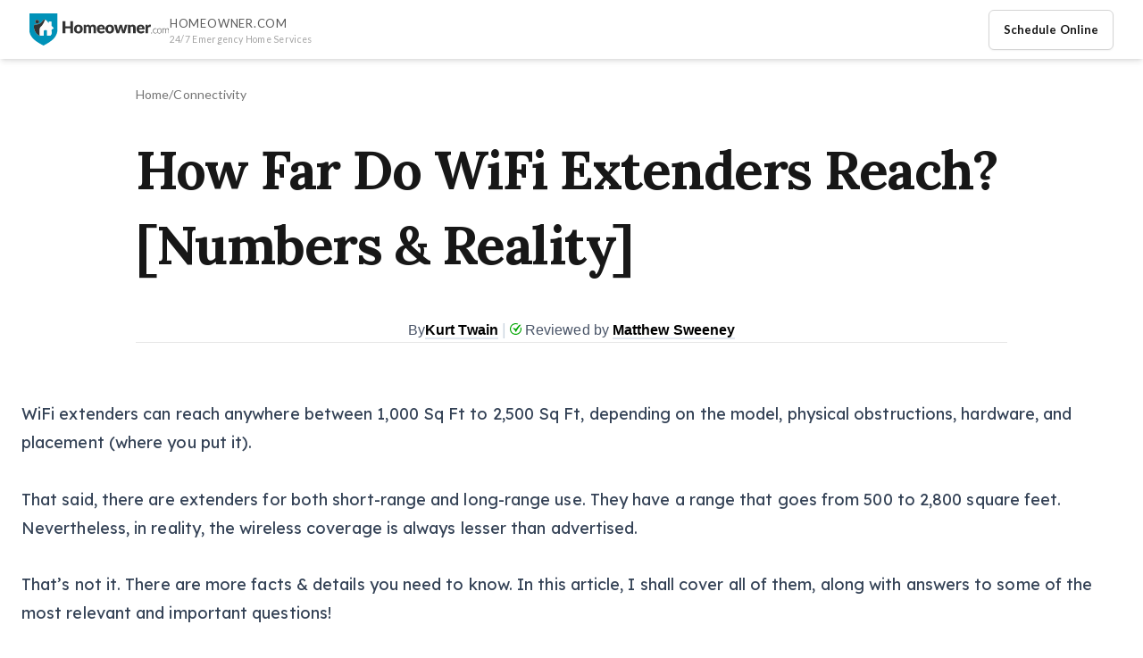

--- FILE ---
content_type: text/html; charset=utf-8
request_url: https://www.homeowner.com/connectivity/how-far-do-wifi-extenders-reach
body_size: 8817
content:
<!DOCTYPE html><html class="__variable_9de063 __variable_172376" lang="en" data-astro-cid-sckkx6r4> <head><meta charset="utf-8"><meta content="width=device-width, initial-scale=1, maximum-scale=5, viewport-fit=cover, user-scalable=yes" name="viewport"><link as="font" crossorigin="" href="/fonts/155cae559bbd1a77-s.p.woff2" rel="preload" type="font/woff2"><link as="font" crossorigin="" href="/fonts/4563355e0480477b-s.p.woff2" rel="preload" type="font/woff2"><link as="font" crossorigin="" href="/fonts/4de1fea1a954a5b6-s.p.woff2" rel="preload" type="font/woff2"><link as="font" crossorigin="" href="/fonts/6d664cce900333ee-s.p.woff2" rel="preload" type="font/woff2"><link as="font" crossorigin="" href="/fonts/7ff6869a1704182a-s.p.woff2" rel="preload" type="font/woff2"><link as="image" href="/img/logo_mark.svg" rel="preload"><link data-precedence="next" href="/css/be159e9bcb0c2fca.css" rel="stylesheet"><link data-precedence="next" href="/css/3ba2df915414587b.css" rel="stylesheet"><meta content="" name="next-size-adjust"><link href="https://maps.googleapis.com" rel="preconnect"><link crossorigin="" href="https://maps.gstatic.com" rel="preconnect"><link href="https://fonts.googleapis.com" rel="preconnect"><link crossorigin="" href="https://fonts.gstatic.com" rel="preconnect"><title>How Far Do WiFi Extenders Reach? [Numbers &amp; Reality]</title><meta content name="description"><link href="https://www.homeowner.com/connectivity/how-far-do-wifi-extenders-reach/" rel="canonical"><!-- Open Graph --><meta content="How Far Do WiFi Extenders Reach? [Numbers &#38; Reality]" property="og:title"><meta content property="og:description"><meta content="https://www.homeowner.com/connectivity/how-far-do-wifi-extenders-reach/" property="og:url"><meta content="Homeowner.com™" property="og:site_name"><meta content="en_US" property="og:locale"><meta content="article" property="og:type"><meta content="https://pub-7507cdf9294f4615952708e20adbf251.r2.dev/posts/how-far-do-wifi-extenders-reach/Proper-Placement-of-Wifi-Extender-1024x329.jpeg" property="og:image"><!-- Twitter --><meta content="summary_large_image" name="twitter:card"><meta content="How Far Do WiFi Extenders Reach? [Numbers &#38; Reality]" name="twitter:title"><meta content name="twitter:description"><meta content="https://pub-7507cdf9294f4615952708e20adbf251.r2.dev/posts/how-far-do-wifi-extenders-reach/Proper-Placement-of-Wifi-Extender-1024x329.jpeg" name="twitter:image"><link href="/img/favicon.svg" rel="icon" type="image/svg+xml"><!-- Schema.org JSON-LD --><script type="application/ld+json">{"@context":"https://schema.org","@graph":[{"@context":"https://schema.org","@type":"Article","headline":"How Far Do WiFi Extenders Reach? [Numbers & Reality]","description":"","image":"https://pub-7507cdf9294f4615952708e20adbf251.r2.dev/posts/how-far-do-wifi-extenders-reach/Proper-Placement-of-Wifi-Extender-1024x329.jpeg","datePublished":"2023-03-31T00:00:00.000Z","dateModified":"2023-03-31T00:00:00.000Z","author":[{"@type":"Person","name":"Kurt Twain"},{"@type":"Person","name":"Matthew Sweeney"}],"publisher":{"@type":"Organization","name":"Homeowner","logo":{"@type":"ImageObject","url":"https://www.homeowner.com/img/logo_mark.svg"}},"mainEntityOfPage":{"@type":"WebPage","@id":"https://www.homeowner.com/connectivity/how-far-do-wifi-extenders-reach/"}},{"@context":"https://schema.org","@type":"BreadcrumbList","itemListElement":[{"@type":"ListItem","position":1,"name":"Home","item":"https://www.homeowner.com/"},{"@type":"ListItem","position":2,"name":"Connectivity","item":"https://www.homeowner.com/connectivity"},{"@type":"ListItem","position":3,"name":"How Far Do WiFi Extenders Reach? [Numbers & Reality]","item":"https://www.homeowner.com/connectivity/how-far-do-wifi-extenders-reach/"}]}]}</script><link rel="preconnect" href="https://fonts.googleapis.com"><link rel="preconnect" href="https://fonts.gstatic.com" crossorigin><link href="https://fonts.googleapis.com/css2?family=Lexend+Deca:wght@100..900&family=Lora:ital,wght@0,400..700;1,400..700&display=swap" rel="stylesheet"><!-- Google Tag Manager --><script>(function(){const id = "GTM-WH495G3";

  (function (w, d, s, l, i) {
    w[l] = w[l] || [];
    w[l].push({ "gtm.start": new Date().getTime(), event: "gtm.js" });
    var f = d.getElementsByTagName(s)[0],
      j = d.createElement(s),
      dl = l != "dataLayer" ? "&l=" + l : "";
    j.async = true;
    j.src = "https://www.googletagmanager.com/gtm.js?id=" + i + dl;
    f.parentNode.insertBefore(j, f);
  })(window, document, "script", "dataLayer", id);
})();</script> <!-- End Google Tag Manager --><link rel="stylesheet" href="/_astro/_slug_.CS4ZHWQI.css">
<link rel="stylesheet" href="/_astro/_slug_.B7Fwqvyv.css"></head> <body class="font-sans" data-astro-cid-sckkx6r4> <!-- Google Tag Manager (noscript) --><noscript><iframe src="https://www.googletagmanager.com/ns.html?id=GTM-WH495G3" height="0" width="0" style="display:none;visibility:hidden"></iframe></noscript><!-- End Google Tag Manager (noscript) -->   <div aria-hidden="true" class="fixed left-0 right-0 top-0 h-16 z-50 transition-transform duration-300 ease-out translate-y-0 pt-safe" data-astro-cid-sckkx6r4> <div class="absolute inset-0 transition-opacity duration-300 ease-out bg-gradient-to-b from-white/40 via-white/20 to-transparent" data-astro-cid-sckkx6r4></div> <div class="absolute inset-0 opacity-[0.015] mix-blend-multiply noise-overlay" data-astro-cid-sckkx6r4></div> </div> <header aria-label="Emergency home services header" class="fixed top-0 left-0 right-0 z-50 bg-white/90 backdrop-blur-2xl backdrop-saturate-180 border border-white/30 shadow-glass-md transition-transform duration-200 ease-out z-50 bg-white/80 shadow-md backdrop-blur-xl backdrop-saturate-150 border-b border-white/20 translate-y-0 pt-safe" id="header-sticky-bar" role="banner"> <nav aria-label="Main navigation" class="container mx-auto px-4 sm:px-6 lg:px-8 max-w-7xl h-16 flex items-center justify-between relative" id="header-navigation"> <div class="flex items-center gap-3 group/brand"> <a aria-label="Homeowner.com™ homepage" class="relative z-10 -ml-1 p-1 focus-visible:outline-none focus-visible:ring-2 focus-visible:ring-blue-600 focus-visible:ring-offset-2 rounded transition-all duration-150 ease-out hover:scale-102" href="/" id="header-company-logo"> <img src="/_astro/hon-dark.CPfN46Rp_Z14oEIz.svg" alt="Homeowner.com™" loading="eager" decoding="async" fetchpriority="auto" width="783" height="181" class="h-8 w-auto sm:h-9 transition-all duration-150 ease-out group-hover/brand:opacity-90"> </a> <div aria-hidden="true" class="relative h-5 w-px overflow-hidden sm:h-6 transition-opacity duration-300 ease-out -ml-0.5"> <div class="absolute inset-0 bg-gradient-to-b from-transparent via-gray-300/50 to-transparent transition-opacity duration-300 ease-out opacity-100"></div> <div class="absolute inset-0 bg-gradient-to-r from-black/[0.12] to-white/60"></div> <div class="absolute inset-x-0 top-1/2 h-3 -translate-y-1/2 bg-gradient-to-b from-transparent via-white/30 to-transparent blur-[1px]"></div> </div> <div aria-label="Service availability information" class="leading-none transition-colors duration-300 ease-out -ml-0.5 group-hover/brand:text-gray-700/90" id="header-service-tagline" role="complementary"> <span class="sm:hidden text-precise-small font-medium text-neutral-700/85 tracking-[0.06em] uppercase">
HOMEOWNER.COM
</span> <div class="hidden sm:block"> <span class="text-precise-small font-medium text-neutral-700/85 tracking-[0.06em] uppercase">
HOMEOWNER.COM
</span> <span class="block text-[10.5px] text-neutral-500/65 mt-[3px] tracking-[0.03em] transition-transform duration-200 ease-out transition-colors duration-300 ease-out group-hover/brand:text-gray-600/75">
24/7 Emergency Home Services
</span> </div> </div> </div> <div class="flex items-center justify-start gap-2.5 sm:gap-3"> <button aria-label="Schedule home service appointment online" class="hidden lg:flex flex items-center justify-center text-neutral-900 px-4 py-3 rounded-md text-precise-small font-semibold min-h-[44px] min-w-[44px] hover:bg-neutral-100 focus-visible:bg-neutral-100 border border-neutral-300 bg-neutral-0 transition-transform duration-150 ease-out focus-visible:outline-none focus-visible:ring-2 focus-visible:ring-gray-400 focus-visible:ring-offset-2 whitespace-nowrap shadow-sm">
Schedule Online
</button> </div> </nav> <div aria-hidden="true" class="absolute bottom-0 left-0 right-0 h-px"> <div class="absolute inset-0 bg-gradient-to-r from-transparent via-white/30 to-transparent"></div> <div class="absolute inset-0 bg-gradient-to-r from-transparent via-gray-100/20 to-transparent mix-blend-multiply"></div> </div> </header>  <div class="min-h-screen pt-16" style="min-height:100vh" data-astro-cid-sckkx6r4>  <div class="mx-auto max-w-5xl px-6 mt-8 mb-4"> <nav aria-label="Breadcrumb" class="text-sm text-neutral-500 font-sans"> <ol class="flex flex-wrap items-center gap-2"> <li> <a href="/" class="hover:text-cyan-600 transition-colors">Home</a> </li> <li aria-hidden="true" class="select-none text-neutral-300">/</li> <li> <a href="/connectivity" class="hover:text-cyan-600 transition-colors"> Connectivity </a> </li> </ol> </nav> </div> <article class="my-16 md:my-24 mt-8"> <!-- Header: Wider max-width for dramatic effect --> <header class="mx-auto max-w-5xl px-6 mb-12 md:mb-16"> <h1 class="font-bold leading-[1.1] tracking-tight text-slate-900 text-4xl md:text-5xl lg:text-6xl mb-8 md:mb-10 text-center md:text-left text-balance"> How Far Do WiFi Extenders Reach? [Numbers &amp; Reality] </h1> <!-- Byline: Spaced nicely from title (mt) and content (mb) --> <!-- User said "too tight above" -> we added mb-8/10 to H1 above. --> <!-- User said "too much space below" -> We will keep the border but reduce padding. --> <div class="border-b border-slate-200 pb-6 flex md:justify-start justify-center"> <div class="post-details-container" data-astro-cid-nk6dntlp> <div class="post-details" data-astro-cid-nk6dntlp> <div class="posted-by posted-by-author" data-astro-cid-nk6dntlp>
By <span class="author-wrapper" data-astro-cid-nk6dntlp> <span class="label posted-by-name" data-astro-cid-nk6dntlp>Kurt Twain</span> <!-- Author Popover --> <div class="post-details-pop authorpop" data-astro-cid-nk6dntlp> <span class="post-details-pop-arrow" data-astro-cid-nk6dntlp></span> <div class="post-details-pop-body" data-astro-cid-nk6dntlp> <svg class="svg-icon post-details-pop-close" viewBox="0 0 20 20" height="25" width="25" data-astro-cid-nk6dntlp> <path fill="#393939" d="M12.71,7.291c-0.15-0.15-0.393-0.15-0.542,0L10,9.458L7.833,7.291c-0.15-0.15-0.392-0.15-0.542,0c-0.149,0.149-0.149,0.392,0,0.541L9.458,10l-2.168,2.167c-0.149,0.15-0.149,0.393,0,0.542c0.15,0.149,0.392,0.149,0.542,0L10,10.542l2.168,2.167c0.149,0.149,0.392,0.149,0.542,0c0.148-0.149,0.148-0.392,0-0.542L10.542,10l2.168-2.168C12.858,7.683,12.858,7.44,12.71,7.291z M10,1.188c-4.867,0-8.812,3.946-8.812,8.812c0,4.867,3.945,8.812,8.812,8.812s8.812-3.945,8.812-8.812C18.812,5.133,14.867,1.188,10,1.188z M10,18.046c-4.444,0-8.046-3.603-8.046-8.046c0-4.444,3.603-8.046,8.046-8.046c4.443,0,8.046,3.602,8.046,8.046C18.046,14.443,14.443,18.046,10,18.046z" data-astro-cid-nk6dntlp></path> </svg> <div class="person-info" data-astro-cid-nk6dntlp> <img src="https://www.homeowner.com/wp-content/uploads/2024/01/Kurt-Twain-1-150x150.jpg" width="60" height="60" alt="Kurt Twain" class="pop-avatar" onerror="this.onerror=null; this.src='https://ui-avatars.com/api/?name=Kurt%20Twain&#38;background=random&#38;color=fff&#38;size=128';" data-astro-cid-nk6dntlp> <div class="person-info-right" data-astro-cid-nk6dntlp> <span class="sub-label" data-astro-cid-nk6dntlp>WRITTEN BY</span> <span class="name-label" data-astro-cid-nk6dntlp>Kurt Twain</span> <a href="#" data-astro-cid-nk6dntlp>All Articles →</a> </div> </div> <p class="author-description" data-astro-cid-nk6dntlp>Contributing Writer</p> </div> </div> </span> </div>  <span class="separator" data-astro-cid-nk6dntlp>|</span> <div class="posted-by posted-by-editor" data-astro-cid-nk6dntlp> <svg width="13" height="13" viewBox="0 0 117.72 117.72" fill="none" xmlns="http://www.w3.org/2000/svg" class="check-icon" data-astro-cid-nk6dntlp> <path class="st0" d="M58.86,0c9.13,0,17.77,2.08,25.49,5.79c-3.16,2.5-6.09,4.9-8.82,7.21c-5.2-1.89-10.81-2.92-16.66-2.92 c-13.47,0-25.67,5.46-34.49,14.29c-8.83,8.83-14.29,21.02-14.29,34.49c0,13.47,5.46,25.66,14.29,34.49 c8.83,8.83,21.02,14.29,34.49,14.29s25.67-5.46,34.49-14.29c8.83-8.83,14.29-21.02,14.29-34.49c0-3.2-0.31-6.34-0.9-9.37 c2.53-3.3,5.12-6.59,7.77-9.85c2.08,6.02,3.21,12.49,3.21,19.22c0,16.25-6.59,30.97-17.24,41.62 c-10.65,10.65-25.37,17.24-41.62,17.24c-16.25,0-30.97-6.59-41.62-17.24C6.59,89.83,0,75.11,0,58.86 c0-16.25,6.59-30.97,17.24-41.62S42.61,0,58.86,0L58.86,0z M31.44,49.19L45.8,49l1.07,0.28c2.9,1.67,5.63,3.58,8.18,5.74 c1.84,1.56,3.6,3.26,5.27,5.1c5.15-8.29,10.64-15.9,16.44-22.9c6.35-7.67,13.09-14.63,20.17-20.98l1.4-0.54H114l-3.16,3.51 C101.13,30,92.32,41.15,84.36,52.65C76.4,64.16,69.28,76.04,62.95,88.27l-1.97,3.8l-1.81-3.87c-3.34-7.17-7.34-13.75-12.11-19.63 c-4.77-5.88-10.32-11.1-16.79-15.54L31.44,49.19L31.44,49.19z" fill="#01A601" data-astro-cid-nk6dntlp></path> </svg> <span class="mr-1" data-astro-cid-nk6dntlp>Reviewed by</span> <span class="editor-wrapper" data-astro-cid-nk6dntlp> <span class="label posted-by-name" data-astro-cid-nk6dntlp>Matthew Sweeney</span> <!-- Reviewer Popover --> <div class="post-details-pop editorpop" data-astro-cid-nk6dntlp> <span class="post-details-pop-arrow" data-astro-cid-nk6dntlp></span> <div class="post-details-pop-body" data-astro-cid-nk6dntlp> <svg class="svg-icon post-details-pop-close" viewBox="0 0 20 20" height="25" width="25" data-astro-cid-nk6dntlp> <path fill="#393939" d="M12.71,7.291c-0.15-0.15-0.393-0.15-0.542,0L10,9.458L7.833,7.291c-0.15-0.15-0.392-0.15-0.542,0c-0.149,0.149-0.149,0.392,0,0.541L9.458,10l-2.168,2.167c-0.149,0.15-0.149,0.393,0,0.542c0.15,0.149,0.392,0.149,0.542,0L10,10.542l2.168,2.167c0.149,0.149,0.392,0.149,0.542,0c0.148-0.149,0.148-0.392,0-0.542L10.542,10l2.168-2.168C12.858,7.683,12.858,7.44,12.71,7.291z M10,1.188c-4.867,0-8.812,3.946-8.812,8.812c0,4.867,3.945,8.812,8.812,8.812s8.812-3.945,8.812-8.812C18.812,5.133,14.867,1.188,10,1.188z M10,18.046c-4.444,0-8.046-3.603-8.046-8.046c0-4.444,3.603-8.046,8.046-8.046c4.443,0,8.046,3.602,8.046,8.046C18.046,14.443,14.443,18.046,10,18.046z" data-astro-cid-nk6dntlp></path> </svg> <div class="person-info" data-astro-cid-nk6dntlp> <img src="/img/ms-profile.jpg" width="60" height="60" alt="Matthew Sweeney" class="pop-avatar" onerror="this.onerror=null; this.src='https://ui-avatars.com/api/?name=Matthew%20Sweeney&#38;background=random&#38;color=fff&#38;size=128';" data-astro-cid-nk6dntlp> <div class="person-info-right" data-astro-cid-nk6dntlp> <span class="sub-label" data-astro-cid-nk6dntlp>REVIEWED BY</span> <span class="name-label" data-astro-cid-nk6dntlp>Matthew Sweeney</span> <a href="/author/msweeney" data-astro-cid-nk6dntlp>All Articles →</a> </div> </div> <p class="author-description" data-astro-cid-nk6dntlp>Managing Editor</p> </div> </div> </span> </div>  </div> </div>  </div> </header> <!-- Content: Narrower for optimal reading line length --> <div class="typography-snob-content mx-auto px-6 max-w-[68ch]">  <p>WiFi extenders can reach anywhere between 1,000 Sq Ft to 2,500 Sq Ft, depending on the model, physical obstructions, hardware, and placement (where you put it).</p><p>That said, there are extenders for both short-range and long-range use. They have a range that goes from 500 to 2,800 square feet. Nevertheless, <em>in reality, the wireless coverage is always lesser than advertised</em>.</p><p>That’s not it. There are more facts &amp; details you need to know. In this article, I shall cover all of them, along with answers to some of the most relevant and important questions!</p><h2 id="do-wifi-extenders-work-through-walls">Do WiFi Extenders Work Through Walls?</h2><p>Theoretically, Wi-Fi signals have the ability to pass through walls and other solid things.</p><p>Nevertheless, in reality, some walls may have thicker build or fortified concrete, which could obstruct certain signals. Getting a <a href="/connectivity/best-mesh-wifi-for-thick-walls">mesh WiFi meant for thick walls</a> would make more sense than the extenders.</p><p>Materials like plywood, drywall, thin wood, and glass are easily penetrable by wireless signals. While substances like cement, metal, plaster, stone, brick, and double-glazed glass might pose challenges.</p><h2 id="can-a-wifi-extender-connect-to-another-extender">Can a WiFi Extender Connect to Another Extender?</h2><p>Yes, it is possible to link one WiFi extender to another. But there are some important considerations to keep in mind:</p><p>Firstly, it’s best to avoid connecting the two extenders wirelessly. Although linking multiple WiFi range extenders to a single router is acceptable, it’s advisable to use different <a href="/connectivity/wifi-channel-width">channel widths</a> for each to avoid interference between them.</p><p>Secondly, it’s crucial that the two extenders have distinct SSIDs to prevent them from trying to connect to each other instead of the router. If you use wired Ethernet cables to connect your extenders to your router, you won’t encounter any SSID problems.</p><h2 id="what-range-extender-should-you-get">What Range Extender Should You Get?</h2><p>You can use a short-range extender that amplifies the signal from your hall to your bedroom, with a typical range of 1,000 square feet.</p><p>Alternatively, more <strong>expensive WiFi extenders can cover a wider area</strong>, such as your balcony or garden, with a range of around 2,000-2,500 Sq Ft. However, if you need more coverage, you get <a href="/connectivity/best-long-range-wifi-extenders">long-range wireless extenders</a> that reach above 3,000 Sq Ft.</p><h2 id="tips-to-increase-the-wifi-range-of-an-extender">Tips To Increase The WiFi Range of an Extender</h2><p>Below are some tips which can improve the range of the Wi-Fi signal of your extender and ensure reliable and consistent wireless coverage throughout your home or office.</p><h3 id="1-select-proper-placement">1. Select Proper Placement</h3><p><img src="https://pub-7507cdf9294f4615952708e20adbf251.r2.dev/posts/how-far-do-wifi-extenders-reach/Proper-Placement-of-Wifi-Extender-1024x329.jpeg" alt="Proper Placement of Wifi Extender"/></p><p>The placement of a WiFi extender <strong>plays a crucial role</strong> in determining the range of the Wi-Fi signal. To extend the Wi-Fi coverage, the extender should be placed in a location where it can receive a strong and stable Wi-Fi signal from the wireless router.</p><blockquote><p>An ideal <a href="/connectivity/where-to-place-wifi-extender">place to put a WiFi extender</a> is halfway between the primary router and the area where you need the Wi-Fi signal.</p></blockquote><p>This will ensure that the extender can receive a strong signal from the primary router and then amplify it to extend the range of the Wi-Fi signal to the desired area.</p><h3 id="2-avoid-physical-obstacles">2. Avoid Physical Obstacles</h3><p><img src="https://pub-7507cdf9294f4615952708e20adbf251.r2.dev/posts/how-far-do-wifi-extenders-reach/Avoid-Obstacles.jpeg" alt="Avoid Obstacles"/></p><p>Wi-Fi signals can be blocked or absorbed by physical barriers, which can weaken the signal and reduce the range of the Wi-Fi extender.</p><p>Keep your Wi-Fi extender away from physical obstacles such as <em>walls, metal objects, and other electronic devices</em> that may interfere with the Wi-Fi signal. Placing the extender behind a wall or in a corner can reduce the range of the signal.</p><h3 id="3-optimize-wifi-channels">3. Optimize WiFi Channels</h3><p><img src="https://pub-7507cdf9294f4615952708e20adbf251.r2.dev/shared/Different-Network-Channel-for-Wifi-Extender.jpeg" alt="Different Network Channel for Wifi Extender"/></p><p>Wi-Fi channels can become crowded, especially in areas with multiple Wi-Fi networks. You should use different Wi-Fi channels for your primary router and the Wi-Fi extender to avoid interference and improve the range of the Wi-Fi signal.</p><p>Using the same channel for both the primary router and the Wi-Fi extender can cause interference, resulting in a weaker signal and reduced range.</p><p>Most modern routers and Wi-Fi extenders offer a feature called <strong>Automatic Channel Selection</strong>, which automatically selects the least congested Wi-Fi channel.</p><p>However, in some cases, you may need to manually select the Wi-Fi channel to avoid interference and optimize the range and strength of the Wi-Fi signal.</p><h3 id="4-set-antenna-direction">4. Set Antenna Direction</h3><p><img src="https://pub-7507cdf9294f4615952708e20adbf251.r2.dev/posts/how-far-do-wifi-extenders-reach/Set-Antenna-Direction-1024x866.jpeg" alt="Set Antenna Direction"/></p><p>If the extender has external antennas, ensure they are pointed in the right direction.</p><p>Pointing the antenna direction to the place where you need the coverage can help to optimize the range and strength of the Wi-Fi signal.</p><p>Most Wi-Fi extenders come with built-in antennas that are sufficient for basic use. However, if you want to extend WiFi outside, to a larger area, or through multiple walls, a high-gain antenna can significantly improve the range and strength of the Wi-Fi signal.</p><h3 id="5-keep-it-up-to-date">5. Keep It Up To Date</h3><p>Keep the firmware of your Wi-Fi extender up-to-date to improve its performance and range. Firmware updates often include <em>bug fixes, security patches, and performance improvements</em> that can enhance the Wi-Fi signal strength and range.</p><p>Firmware updates can also include new features, better compatibility, and other enhancements that can improve the range and strength of the Wi-Fi signal.</p><p><strong>It may also interest you:</strong> <a href="/connectivity/connect-extender-to-router-with-wps">How to connect WiFi extender to router with WPS?</a></p><h2 id="frequently-asked-questions">Frequently Asked Questions</h2><p><strong>Which WiFi extender has the longest range?</strong></p><p>TP-Link RE650 comes with one of the longest ranges of up to 14,000 Sq. Ft. There are other options in the market as well, but none of them comes close to it. So if you live in a big house, RE650 is the one to go for.</p><p><strong>Can you use a router as a WiFi range extender?</strong></p><p>Yes, you can use a secondary router as a WiFi extender. It’s pretty simple to do so. Just connect both routers through an ethernet cable. Now log in to the secondary router, head over to the settings, and switch to AP mode.</p><p>Doing this will transform your router into an access point, thereby expanding the Wi-Fi coverage beyond the primary router’s reach.</p><p><strong>Does the range extender work in the corner?</strong></p><p>The way in which Wi-Fi extenders operate is quite straightforward - they pick up your current signal, strengthen it, and then broadcast it again. As a result, you can enjoy twice the coverage area of your network, enabling it to extend to every corner of your house or office, including different floors.</p><h2 id="conclusion">Conclusion</h2><p>In conclusion, Wi-Fi extenders have become a popular solution for addressing network dead spots. It’s important to keep in mind that the range of Wi-Fi extenders varies based on factors such as the make and model of the extender, the quality of the existing signal, and the presence of any physical barriers.</p><p>When deploying a Wi-Fi extender, it’s crucial to position it properly and configure it correctly for optimal performance.</p>  </div> </article>  </div> <footer class="footer" role="contentinfo" data-astro-cid-sz7xmlte> <div class="container" data-astro-cid-sz7xmlte> <div class="grid" data-astro-cid-sz7xmlte> <div class="brand-column" data-astro-cid-sz7xmlte> <h3 class="brand-name" data-astro-cid-sz7xmlte>Homeowner.com™</h3> <p class="brand-tagline" data-astro-cid-sz7xmlte>
Connecting homeowners with trusted, licensed home service
          professionals nationwide.
</p> <div class="social-links" data-astro-cid-sz7xmlte> <a aria-label="Facebook" class="social-link" href="https://www.facebook.com/homeownerdotcom" rel="noopener noreferrer" target="_blank" data-astro-cid-sz7xmlte> <svg class="icon" fill="none" height="24" stroke="currentColor" stroke-linecap="round" stroke-linejoin="round" stroke-width="2" viewBox="0 0 24 24" width="24" xmlns="http://www.w3.org/2000/svg" data-astro-cid-sz7xmlte> <path d="M18 2h-3a5 5 0 0 0-5 5v3H7v4h3v8h4v-8h3l1-4h-4V7a1 1 0 0 1 1-1h3z" data-astro-cid-sz7xmlte></path> </svg> </a> <a aria-label="Twitter" class="social-link" href="https://x.com/homeownerdotcom" rel="noopener noreferrer" target="_blank" data-astro-cid-sz7xmlte> <svg class="icon" fill="none" height="24" stroke="currentColor" stroke-linecap="round" stroke-linejoin="round" stroke-width="2" viewBox="0 0 24 24" width="24" xmlns="http://www.w3.org/2000/svg" data-astro-cid-sz7xmlte> <path d="M22 4s-.7 2.1-2 3.4c1.6 10-9.4 17.3-18 11.6 2.2.1 4.4-.6 6-2C3 15.5.5 9.6 3 5c2.2 2.6 5.6 4.1 9 4-.9-4.2 4-6.6 7-3.8 1.1 0 3-1.2 3-1.2z" data-astro-cid-sz7xmlte></path> </svg> </a> <a aria-label="Pinterest" class="social-link" href="https://www.pinterest.com/homeownerdotcom/" rel="noopener noreferrer" target="_blank" data-astro-cid-sz7xmlte> <svg class="icon" fill="none" height="24" stroke="currentColor" stroke-linecap="round" stroke-linejoin="round" stroke-width="2" viewBox="0 0 24 24" width="24" xmlns="http://www.w3.org/2000/svg" data-astro-cid-sz7xmlte> <path d="M12 17v5" data-astro-cid-sz7xmlte></path> <path d="M9 10.76a2 2 0 0 1-1.11 1.79l-1.78.9A2 2 0 0 0 5 15.24V16a1 1 0 0 0 1 1h12a1 1 0 0 0 1-1v-.76a2 2 0 0 0-1.11-1.79l-1.78-.9A2 2 0 0 1 15 10.76V7a1 1 0 0 1 1-1 2 2 0 0 0 0-4H8a2 2 0 0 0 0 4 1 1 0 0 1 1 1z" data-astro-cid-sz7xmlte></path> </svg> </a> </div> </div> <nav aria-label="Company navigation" class="nav-section" data-astro-cid-sz7xmlte> <h4 class="nav-header" data-astro-cid-sz7xmlte>Company</h4> <ul class="nav-list" data-astro-cid-sz7xmlte> <li data-astro-cid-sz7xmlte><a class="nav-link" href="/about" data-astro-cid-sz7xmlte>About Us</a></li> <li data-astro-cid-sz7xmlte><a class="nav-link" href="/contact-us" data-astro-cid-sz7xmlte>Contact Us</a></li> </ul> </nav> <nav aria-label="Legal navigation" class="nav-section" data-astro-cid-sz7xmlte> <h4 class="nav-header" data-astro-cid-sz7xmlte>Legal</h4> <ul class="nav-list" data-astro-cid-sz7xmlte> <li data-astro-cid-sz7xmlte><a class="nav-link" href="/privacy" data-astro-cid-sz7xmlte>Privacy Policy</a></li> <li data-astro-cid-sz7xmlte><a class="nav-link" href="/terms" data-astro-cid-sz7xmlte>Terms of Service</a></li> <li data-astro-cid-sz7xmlte> <a class="nav-link" href="/do-not-sell-my-information" data-astro-cid-sz7xmlte>Do Not Sell My Information</a> </li> <li data-astro-cid-sz7xmlte><a class="nav-link" href="/unsubscribe" data-astro-cid-sz7xmlte>Unsubscribe</a></li> </ul> </nav> </div> <div class="copyright" data-astro-cid-sz7xmlte> <p class="copyright-text" data-astro-cid-sz7xmlte>
&copy; 2025 Homeowner.com™. All rights reserved.
</p> </div> </div> </footer>  </body></html> 

--- FILE ---
content_type: text/css; charset=utf-8
request_url: https://www.homeowner.com/_astro/_slug_.B7Fwqvyv.css
body_size: 1024
content:
.post-details-container[data-astro-cid-nk6dntlp]{display:flex;justify-content:center;font-family:Inter,sans-serif}.post-details[data-astro-cid-nk6dntlp]{display:flex;flex-direction:column;align-items:center;gap:8px;font-size:14px;color:#4a5568;line-height:1.5}@media(min-width:640px){.post-details[data-astro-cid-nk6dntlp]{flex-direction:row;gap:12px;font-size:16px}}.posted-by[data-astro-cid-nk6dntlp]{display:flex;align-items:center;gap:4px;position:relative;white-space:nowrap}.posted-by-name[data-astro-cid-nk6dntlp]{font-weight:700;color:#000;cursor:pointer;border-bottom:2px solid #e2e8f0;transition:border-color .2s}.posted-by-name[data-astro-cid-nk6dntlp]:hover{border-bottom-color:#3b82f6}.separator[data-astro-cid-nk6dntlp]{display:none;color:#cbd5e0;margin:0 4px;font-size:18px;font-weight:300}@media(min-width:640px){.separator[data-astro-cid-nk6dntlp]{display:inline}}.check-icon[data-astro-cid-nk6dntlp]{margin-right:4px;position:relative;top:-1px;color:#01a601}.mr-1[data-astro-cid-nk6dntlp]{margin-right:4px}.author-wrapper[data-astro-cid-nk6dntlp],.editor-wrapper[data-astro-cid-nk6dntlp]{position:relative;display:inline-block}.post-details-pop[data-astro-cid-nk6dntlp]{display:none;position:absolute;top:100%;left:50%;transform:translate(-50%);z-index:50;padding-top:12px;width:320px}.author-wrapper[data-astro-cid-nk6dntlp]:hover .post-details-pop[data-astro-cid-nk6dntlp],.editor-wrapper[data-astro-cid-nk6dntlp]:hover .post-details-pop[data-astro-cid-nk6dntlp]{display:block;animation:fadeIn .15s ease-out}@keyframes fadeIn{0%{opacity:0;transform:translate(-50%) translateY(5px)}to{opacity:1;transform:translate(-50%) translateY(0)}}.post-details-pop-body[data-astro-cid-nk6dntlp]{background:#fff;box-shadow:0 10px 25px -5px #0000001a,0 8px 10px -6px #0000001a;border-radius:12px;padding:24px;position:relative;border:1px solid #e2e8f0}.post-details-pop-arrow[data-astro-cid-nk6dntlp]{position:absolute;top:6px;left:50%;margin-left:-6px;border-width:6px;border-style:solid;border-color:transparent transparent #fff transparent;filter:drop-shadow(0 -2px 2px rgba(0,0,0,.05))}.post-details-pop-close[data-astro-cid-nk6dntlp]{position:absolute;top:12px;right:12px;cursor:pointer;opacity:.4;transition:opacity .2s}.post-details-pop-close[data-astro-cid-nk6dntlp]:hover{opacity:.8}.person-info[data-astro-cid-nk6dntlp]{display:flex;gap:16px;align-items:center;margin-bottom:20px}.pop-avatar[data-astro-cid-nk6dntlp]{border-radius:50%;object-fit:cover;border:2px solid #edf2f7}.person-info-right[data-astro-cid-nk6dntlp]{display:flex;flex-direction:column;font-size:14px;line-height:1.4;text-align:left}.sub-label[data-astro-cid-nk6dntlp]{color:#718096;font-size:10px;font-weight:700;text-transform:uppercase;letter-spacing:.05em;margin-bottom:4px}.name-label[data-astro-cid-nk6dntlp]{font-weight:800;font-size:18px;color:#1a202c;margin-bottom:4px}.person-info-right[data-astro-cid-nk6dntlp] a[data-astro-cid-nk6dntlp]{color:#3b82f6;text-decoration:none;font-weight:600;font-size:13px}.person-info-right[data-astro-cid-nk6dntlp] a[data-astro-cid-nk6dntlp]:hover{text-decoration:underline}.author-description[data-astro-cid-nk6dntlp]{margin:0;font-size:14px;color:#4a5568;border-top:1px solid #edf2f7;padding-top:16px;text-align:left;line-height:1.5}.typography-snob-content{font-family:var(--font-sans);color:#334155;line-height:1.8}.typography-snob-content h2,.typography-snob-content h3,.typography-snob-content h4{font-family:var(--font-serif);color:#1e293b;margin-top:3em;margin-bottom:.75em;line-height:1.25;letter-spacing:-.02em}.typography-snob-content h2{font-size:2rem;font-weight:700;border-bottom:2px solid #e1e1e1;padding-bottom:.3em}.typography-snob-content h3{font-size:1.5rem;font-weight:600}.typography-snob-content p{margin-bottom:1.75em;font-size:1.125rem}.typography-snob-content ul{list-style-type:disc;padding-left:1.5em;margin-bottom:1.75em}.typography-snob-content li{margin-bottom:.5em;padding-left:.5em}.typography-snob-content a{color:#2563eb;text-decoration:underline;text-decoration-thickness:1px;text-underline-offset:3px;transition:all .2s ease}.typography-snob-content a:hover{color:#1d4ed8;text-decoration-thickness:2px;background-color:#eff6ff}.typography-snob-content blockquote{font-family:var(--font-serif);font-style:italic;font-size:1.25rem;border-left:4px solid #cbd5e1;padding-left:1.5em;margin:2.5em 0;color:#475569}.typography-snob-content strong{font-weight:700;color:#0f172a}h1{font-family:var(--font-serif);font-size:3rem!important}@media(min-width:768px){h1{font-size:3.75rem!important}}


--- FILE ---
content_type: image/svg+xml
request_url: https://www.homeowner.com/img/logo_mark.svg
body_size: 658
content:
<svg viewBox="0 0 156.46 180.85" xmlns="http://www.w3.org/2000/svg"><path d="m156.46 0v100.35c0 1.62-1.91 9.31-2.5 11.42-9.42 33.52-46.36 54-75.04 69.08-26.71-13.18-62.4-33.46-74.15-62.33-1.51-3.7-4.77-13.77-4.77-17.35v-101.17zm-69.63 36.86c-1-.63-1.56-5.49-6.87-2.36-10.02 13.21-18.08 24.32-35.53 27.55-4.03.75-14.96.5-17.36 2.3-2.49 1.87-1.99 15.19-1.6 18.71 1.17 10.57 8.69 25.41 16.26 32.89 4.88 4.81 11.78 7.3 16.83 11.84.9-.35-.14-2.67-.41-3.27h22.12v-26.62c0-1.82 4.19-4.92 6.25-5.06 1.07-.07 8.81.48 9.57.71.95.29 3.02 2.93 3.02 3.53v27.44h17.61c.77 0 4.29-3.2 4.88-4.13 5.03-7.93-.47-24.16 2.69-30.9 1.34-2.88 4.53-1.33 7.38-2.45 10.01-3.92-6.95-12.53-8.44-17.36-1.76-5.7.74-15.72-.37-21.75-.12-.68-.65-2.05-1.23-2.05h-12.7l-.41 9.01c-5.37-3.91-11.6-13.56-16.83-16.75-1.98-1.21-4.61-1.09-4.88-1.26zm-46.91-.62c-13.2 2.38-9.33 24.35 7.61 19.9 12.48-3.28 7.63-22.65-7.61-19.9z" fill="#ec2d2a"/><path d="m86.83 36.86c.27.18 2.91.06 4.88 1.26 5.23 3.2 11.46 12.85 16.83 16.75l.41-9.01h12.7c.58 0 1.1 1.37 1.23 2.05 1.1 6.03-1.39 16.05.37 21.75 1.49 4.83 18.45 13.43 8.44 17.36-2.85 1.12-6.04-.43-7.38 2.45-3.15 6.74 2.34 22.97-2.69 30.9-.59.93-4.11 4.13-4.88 4.13h-17.61v-27.44c0-.6-2.08-3.25-3.02-3.53-.75-.23-8.49-.78-9.57-.71-2.07.14-6.25 3.24-6.25 5.06v26.62h-22.12c-.41-.9-1.37-.23-1.69-3.63-.72-7.68-.79-31.22 1.65-37.77 2.26-6.07 6.93-8.5 10.67-13.09 8.09-9.94 13.85-21.05 18.04-33.15z" fill="#fdfbfb"/><g fill="#333"><path d="m86.83 36.86c-4.19 12.1-9.95 23.21-18.04 33.15-3.74 4.59-8.41 7.02-10.67 13.09-2.44 6.55-2.36 30.1-1.65 37.77.32 3.4 1.27 2.73 1.69 3.63.28.6 1.31 2.92.41 3.27-5.05-4.54-11.95-7.03-16.83-11.84-7.58-7.48-15.09-22.31-16.26-32.89-.39-3.52-.89-16.84 1.6-18.71 2.4-1.8 13.33-1.56 17.36-2.3 17.45-3.23 25.51-14.34 35.53-27.55 5.31-3.12 5.88 1.73 6.87 2.36z"/><path d="m39.92 36.24c15.24-2.75 20.1 16.62 7.61 19.9-16.94 4.45-20.81-17.52-7.61-19.9z"/></g></svg>

--- FILE ---
content_type: image/svg+xml
request_url: https://www.homeowner.com/_astro/hon-dark.CPfN46Rp_Z14oEIz.svg
body_size: 3135
content:
<svg viewBox="0 0 782.97 180.85" xmlns="http://www.w3.org/2000/svg"><path d="m156.46 0v100.35c0 1.62-1.91 9.31-2.5 11.42-9.42 33.52-46.36 54-75.04 69.08-26.71-13.18-62.4-33.46-74.15-62.33-1.51-3.7-4.77-13.77-4.77-17.35v-101.17zm-69.63 36.86c-1-.63-1.56-5.49-6.87-2.36-10.02 13.21-18.08 24.32-35.53 27.55-4.03.75-14.96.5-17.36 2.3s-1.99 15.19-1.6 18.71c1.17 10.57 8.69 25.41 16.26 32.89 4.88 4.81 11.78 7.3 16.83 11.84.9-.35-.14-2.67-.41-3.27h22.12v-26.62c0-1.82 4.19-4.92 6.25-5.06 1.07-.07 8.81.48 9.57.71.95.29 3.02 2.93 3.02 3.53v27.44h17.61c.77 0 4.29-3.2 4.88-4.13 5.03-7.93-.47-24.16 2.69-30.9 1.34-2.88 4.53-1.33 7.38-2.45 10.01-3.92-6.95-12.53-8.44-17.36-1.76-5.7.74-15.72-.37-21.75-.12-.68-.65-2.05-1.23-2.05h-12.7l-.41 9.01c-5.37-3.91-11.6-13.56-16.83-16.75-1.98-1.21-4.61-1.09-4.88-1.26zm-46.91-.62c-13.2 2.38-9.33 24.35 7.61 19.9 12.48-3.28 7.63-22.65-7.61-19.9z" fill="#0092b8"/><path d="m86.83 36.86c.27.18 2.91.06 4.88 1.26 5.23 3.2 11.46 12.85 16.83 16.75l.41-9.01h12.7c.58 0 1.1 1.37 1.23 2.05 1.1 6.03-1.39 16.05.37 21.75 1.49 4.83 18.45 13.43 8.44 17.36-2.85 1.12-6.04-.43-7.38 2.45-3.15 6.74 2.34 22.97-2.69 30.9-.59.93-4.11 4.13-4.88 4.13h-17.61v-27.44c0-.6-2.08-3.25-3.02-3.53-.75-.23-8.49-.78-9.57-.71-2.07.14-6.25 3.24-6.25 5.06v26.62h-22.12c-.41-.9-1.37-.23-1.69-3.63-.72-7.68-.79-31.22 1.65-37.77 2.26-6.07 6.93-8.5 10.67-13.09 8.09-9.94 13.85-21.05 18.04-33.15z" fill="#fdfbfb"/><g fill="#333"><path d="m244.83 44.57v67.65h-15.79v-28.6h-27.49v28.6h-15.79v-67.65h15.79v28.28h27.49v-28.28z"/><path d="m274.69 63.33c3.65 0 6.98.57 9.98 1.72s5.58 2.79 7.73 4.92c2.15 2.14 3.82 4.73 5.01 7.78s1.79 6.48 1.79 10.28-.6 7.3-1.79 10.38-2.86 5.7-5.01 7.85-4.73 3.81-7.73 4.97-6.33 1.74-9.98 1.74-7.04-.58-10.05-1.74c-3.02-1.16-5.62-2.82-7.8-4.97s-3.87-4.77-5.06-7.85-1.79-6.54-1.79-10.38.6-7.24 1.79-10.28c1.19-3.05 2.88-5.64 5.06-7.78s4.78-3.78 7.8-4.92c3.02-1.15 6.37-1.72 10.05-1.72zm0 38.96c3.31 0 5.75-1.17 7.31-3.51s2.35-5.89 2.35-10.66-.78-8.31-2.35-10.63-4-3.48-7.31-3.48-5.9 1.16-7.48 3.48-2.37 5.87-2.37 10.63.79 8.32 2.37 10.66 4.07 3.51 7.48 3.51z"/><path d="m304.12 112.22v-48.15h8.92c1.79 0 2.97.81 3.53 2.41l.79 2.6c.8-.84 1.64-1.6 2.51-2.3s1.8-1.3 2.81-1.81 2.09-.91 3.25-1.21c1.16-.29 2.44-.44 3.83-.44 2.91 0 5.32.75 7.22 2.25s3.35 3.51 4.34 6.01c.8-1.49 1.79-2.75 2.95-3.81 1.16-1.05 2.41-1.9 3.76-2.55s2.77-1.13 4.27-1.44 3-.46 4.48-.46c2.75 0 5.2.41 7.34 1.23s3.92 2.01 5.36 3.58c1.44 1.56 2.53 3.48 3.27 5.76s1.11 4.85 1.11 7.73v30.6h-14.39v-30.6c0-4.98-2.14-7.48-6.41-7.48-1.95 0-3.57.64-4.85 1.93-1.29 1.28-1.93 3.13-1.93 5.55v30.6h-14.39v-30.6c0-2.75-.54-4.69-1.62-5.8s-2.68-1.67-4.78-1.67c-1.3 0-2.53.29-3.69.88s-2.25 1.38-3.27 2.37v34.82h-14.39z"/><path d="m392.67 90.73c.46 4.02 1.69 6.94 3.67 8.75s4.53 2.72 7.66 2.72c1.67 0 3.11-.2 4.32-.6s2.28-.85 3.23-1.35c.94-.5 1.81-.94 2.6-1.35.79-.4 1.62-.6 2.48-.6 1.14 0 2.01.42 2.6 1.25l4.18 5.15c-1.49 1.7-3.09 3.09-4.81 4.16s-3.48 1.9-5.29 2.51c-1.81.6-3.62 1.02-5.43 1.25s-3.54.35-5.18.35c-3.37 0-6.54-.55-9.5-1.65s-5.54-2.73-7.75-4.9-3.96-4.86-5.25-8.08-1.93-6.96-1.93-11.24c0-3.22.55-6.27 1.65-9.15s2.68-5.4 4.74-7.57 4.55-3.88 7.48-5.15 6.23-1.9 9.91-1.9c3.19 0 6.11.5 8.75 1.49 2.65.99 4.92 2.43 6.83 4.32 1.9 1.89 3.39 4.2 4.46 6.94s1.6 5.84 1.6 9.31c0 1.08-.05 1.97-.14 2.65s-.26 1.22-.51 1.62-.58.68-1 .84-.95.23-1.6.23zm18.11-8.36c0-1.15-.15-2.26-.44-3.34s-.77-2.05-1.44-2.9-1.54-1.54-2.62-2.07-2.4-.79-3.95-.79c-2.72 0-4.86.78-6.41 2.35-1.55 1.56-2.57 3.82-3.06 6.76h17.92z"/><path d="m450.76 63.33c3.65 0 6.98.57 9.98 1.72s5.58 2.79 7.73 4.92c2.15 2.14 3.82 4.73 5.01 7.78s1.79 6.48 1.79 10.28-.6 7.3-1.79 10.38-2.86 5.7-5.01 7.85-4.73 3.81-7.73 4.97-6.33 1.74-9.98 1.74-7.04-.58-10.05-1.74c-3.02-1.16-5.62-2.82-7.8-4.97s-3.87-4.77-5.06-7.85-1.79-6.54-1.79-10.38.6-7.24 1.79-10.28c1.19-3.05 2.88-5.64 5.06-7.78s4.78-3.78 7.8-4.92c3.02-1.15 6.37-1.72 10.05-1.72zm0 38.96c3.31 0 5.75-1.17 7.31-3.51s2.35-5.89 2.35-10.66-.78-8.31-2.35-10.63-4-3.48-7.31-3.48-5.9 1.16-7.48 3.48-2.37 5.87-2.37 10.63.79 8.32 2.37 10.66 4.07 3.51 7.48 3.51z"/><path d="m550.17 64.07-14.95 48.15h-11.7c-.62 0-1.15-.19-1.58-.56s-.77-.99-1.02-1.86l-6.87-24.01c-.34-1.08-.64-2.15-.91-3.2-.26-1.05-.5-2.12-.72-3.2-.22 1.08-.46 2.17-.72 3.25s-.56 2.17-.91 3.25l-6.96 23.91c-.46 1.61-1.49 2.41-3.06 2.41h-11.14l-14.95-48.15h11.51c1.02 0 1.88.24 2.58.72s1.17 1.08 1.42 1.79l4.83 21.59c.4 1.64.76 3.23 1.07 4.76s.59 3.07.84 4.62c.4-1.55.83-3.09 1.28-4.62s.94-3.12 1.46-4.76l6.04-21.64c.25-.71.71-1.31 1.39-1.79s1.49-.72 2.42-.72h6.41c1.02 0 1.88.24 2.58.72s1.17 1.08 1.42 1.79l5.76 21.64c.46 1.64.92 3.24 1.37 4.78.45 1.55.86 3.11 1.23 4.69.25-1.55.54-3.1.88-4.64.34-1.55.73-3.16 1.16-4.83l5.11-21.59c.25-.71.71-1.31 1.39-1.79s1.49-.72 2.42-.72h10.96z"/><path d="m566.23 69.27c.93-.87 1.89-1.67 2.88-2.41s2.05-1.37 3.18-1.88 2.35-.91 3.67-1.21c1.32-.29 2.75-.44 4.29-.44 2.63 0 4.96.46 6.99 1.37s3.74 2.18 5.13 3.81 2.44 3.56 3.16 5.8c.71 2.24 1.07 4.68 1.07 7.31v30.6h-14.39v-30.6c0-2.35-.54-4.19-1.62-5.5-1.08-1.32-2.68-1.97-4.78-1.97-1.58 0-3.06.33-4.43 1-1.38.67-2.72 1.57-4.02 2.72v34.36h-14.39v-48.15h8.92c1.79 0 2.97.81 3.53 2.41l.84 2.79z"/><path d="m615.4 90.73c.46 4.02 1.69 6.94 3.67 8.75s4.53 2.72 7.66 2.72c1.67 0 3.11-.2 4.32-.6s2.28-.85 3.23-1.35c.94-.5 1.81-.94 2.6-1.35.79-.4 1.62-.6 2.48-.6 1.14 0 2.01.42 2.6 1.25l4.18 5.15c-1.49 1.7-3.09 3.09-4.81 4.16s-3.48 1.9-5.29 2.51c-1.81.6-3.62 1.02-5.43 1.25s-3.54.35-5.18.35c-3.37 0-6.54-.55-9.5-1.65s-5.54-2.73-7.75-4.9-3.96-4.86-5.25-8.08-1.93-6.96-1.93-11.24c0-3.22.55-6.27 1.65-9.15s2.68-5.4 4.74-7.57 4.55-3.88 7.48-5.15 6.23-1.9 9.91-1.9c3.19 0 6.11.5 8.75 1.49 2.65.99 4.92 2.43 6.83 4.32 1.9 1.89 3.39 4.2 4.46 6.94s1.6 5.84 1.6 9.31c0 1.08-.05 1.97-.14 2.65s-.26 1.22-.51 1.62-.58.68-1 .84-.95.23-1.6.23zm18.11-8.36c0-1.15-.15-2.26-.44-3.34s-.77-2.05-1.44-2.9-1.54-1.54-2.62-2.07-2.4-.79-3.95-.79c-2.72 0-4.86.78-6.41 2.35-1.55 1.56-2.57 3.82-3.06 6.76h17.92z"/><path d="m664.76 71.5c1.49-2.6 3.2-4.64 5.13-6.13s4.16-2.23 6.66-2.23c2.17 0 3.93.51 5.29 1.53l-.93 10.59c-.16.68-.41 1.15-.77 1.39-.36.25-.84.37-1.46.37-.25 0-.57-.02-.97-.05s-.82-.07-1.25-.12-.88-.09-1.32-.14c-.45-.05-.86-.07-1.23-.07-2.11 0-3.78.56-5.04 1.67-1.25 1.11-2.31 2.66-3.18 4.64v29.25h-14.39v-48.15h8.54c.71 0 1.31.06 1.79.19.48.12.88.32 1.21.58s.57.61.74 1.04.32.96.44 1.58l.74 4.04z"/><path d="m683.45 110.08c0-.35.07-.69.2-1s.31-.59.54-.82.5-.42.81-.56.64-.21 1.02-.21c.35 0 .69.07 1 .21.32.14.59.33.82.56s.42.51.56.82c.14.32.21.65.21 1 0 .37-.07.71-.21 1.02s-.33.58-.56.81-.51.41-.82.54c-.32.13-.65.2-1 .2-.72 0-1.33-.25-1.83-.74s-.74-1.1-.74-1.82z"/><path d="m714.35 88.21c-.09.09-.18.17-.26.24s-.2.1-.35.1c-.19 0-.44-.13-.75-.38-.32-.25-.74-.52-1.28-.82s-1.21-.57-2.02-.82-1.79-.38-2.94-.38c-1.6 0-3.01.28-4.25.85s-2.28 1.38-3.13 2.44-1.5 2.34-1.94 3.84-.65 3.19-.65 5.07.23 3.68.68 5.18 1.1 2.77 1.94 3.8 1.85 1.82 3.04 2.35c1.19.54 2.51.81 3.96.81 1.34 0 2.46-.16 3.36-.47.9-.32 1.64-.66 2.23-1.03.58-.37 1.04-.71 1.38-1.03.33-.32.61-.47.84-.47s.41.09.56.28l.7.89c-.43.56-.97 1.08-1.62 1.56s-1.38.9-2.2 1.25-1.7.63-2.66.82c-.96.2-1.96.29-3 .29-1.76 0-3.38-.32-4.83-.96-1.46-.64-2.71-1.57-3.76-2.79s-1.87-2.71-2.45-4.47c-.59-1.76-.88-3.77-.88-6.02 0-2.12.28-4.05.84-5.79.56-1.75 1.37-3.25 2.45-4.51s2.39-2.24 3.94-2.94 3.33-1.04 5.33-1.04c1.8 0 3.4.29 4.79.86s2.61 1.36 3.65 2.34l-.7.95z"/><path d="m729.64 84.06c1.99 0 3.76.34 5.33 1.02s2.89 1.64 3.97 2.88 1.9 2.74 2.47 4.5c.57 1.75.85 3.72.85 5.89s-.28 4.13-.85 5.88-1.39 3.24-2.47 4.49c-1.08 1.24-2.4 2.2-3.97 2.87s-3.35 1-5.33 1-3.77-.33-5.33-1c-1.57-.67-2.9-1.62-3.98-2.87-1.09-1.24-1.91-2.74-2.48-4.49s-.85-3.71-.85-5.88.28-4.14.85-5.89c.57-1.76 1.39-3.25 2.48-4.5 1.09-1.24 2.41-2.21 3.98-2.88 1.57-.68 3.35-1.02 5.33-1.02zm0 26.44c1.65 0 3.1-.28 4.33-.85s2.27-1.38 3.09-2.44 1.44-2.34 1.85-3.83c.41-1.5.61-3.17.61-5.03s-.2-3.51-.61-5.01-1.03-2.79-1.85-3.86-1.86-1.89-3.09-2.47c-1.24-.58-2.68-.86-4.33-.86s-3.1.29-4.33.86c-1.24.58-2.27 1.4-3.09 2.47-.83 1.07-1.45 2.35-1.87 3.86-.42 1.5-.63 3.18-.63 5.01s.21 3.53.63 5.03 1.04 2.77 1.87 3.83 1.86 1.87 3.09 2.44 2.68.85 4.33.85z"/><path d="m746.97 112.22v-27.72h1.48c.46 0 .73.23.81.7l.25 4.01c1.08-1.54 2.31-2.79 3.71-3.73s2.96-1.42 4.71-1.42c2.02 0 3.64.58 4.86 1.76 1.22 1.17 2.04 2.8 2.47 4.88.33-1.13.8-2.12 1.41-2.95.6-.84 1.29-1.53 2.08-2.08.78-.55 1.63-.95 2.55-1.21s1.86-.39 2.83-.39c1.37 0 2.61.23 3.71.68 1.1.46 2.02 1.13 2.79 2.02.76.89 1.35 1.99 1.75 3.29.41 1.3.61 2.79.61 4.46v17.72h-2.65v-17.72c0-2.71-.58-4.78-1.75-6.2s-2.84-2.13-5.02-2.13c-.97 0-1.89.18-2.77.53s-1.66.88-2.34 1.57c-.68.7-1.22 1.56-1.62 2.6s-.6 2.25-.6 3.62v17.72h-2.67v-17.72c0-2.69-.53-4.75-1.6-6.18s-2.63-2.15-4.69-2.15c-1.5 0-2.9.45-4.18 1.34s-2.42 2.13-3.43 3.71v21.01h-2.67z"/><path d="m86.83 36.86c-4.19 12.1-9.95 23.21-18.04 33.15-3.74 4.59-8.41 7.02-10.67 13.09-2.44 6.55-2.36 30.1-1.65 37.77.32 3.4 1.27 2.73 1.69 3.63.28.6 1.31 2.92.41 3.27-5.05-4.54-11.95-7.03-16.83-11.84-7.58-7.48-15.09-22.31-16.26-32.89-.39-3.52-.89-16.84 1.6-18.71s13.33-1.56 17.36-2.3c17.45-3.23 25.51-14.34 35.53-27.55 5.31-3.12 5.88 1.73 6.87 2.36z"/><path d="m39.92 36.24c15.24-2.75 20.1 16.62 7.61 19.9-16.94 4.45-20.81-17.52-7.61-19.9z"/></g></svg>